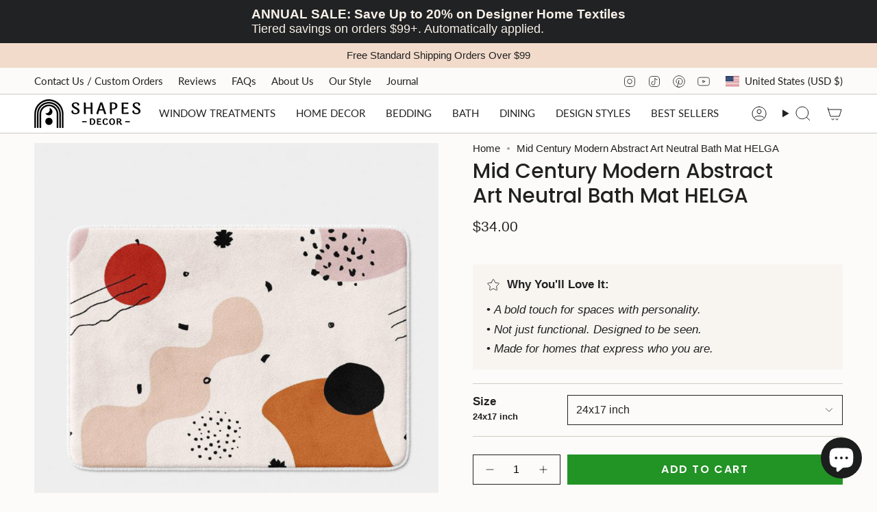

--- FILE ---
content_type: text/javascript; charset=utf-8
request_url: https://shapesdecor.com/products/abstract-geometric-scandinavian-art-bath-mat-helga.js
body_size: 1303
content:
{"id":7808760676515,"title":"Mid Century Modern Abstract Art Neutral Bath Mat HELGA","handle":"abstract-geometric-scandinavian-art-bath-mat-helga","description":"\u003cp\u003e\u003cspan data-mce-fragment=\"1\" class=\"VIiyi\" jsname=\"jqKxS\" jsaction=\"mouseup:BR6jm\" lang=\"en\"\u003e\u003cspan data-mce-fragment=\"1\" data-number-of-phrases=\"1\" data-phrase-index=\"0\" data-language-to-translate-into=\"it\" data-language-for-alternatives=\"en\" class=\"JLqJ4b ChMk0b\" jsmodel=\"SsMkhd\" jsdata=\"uqLsIf;_;$1345\" jscontroller=\"Zl5N8\" jsname=\"txFAF\" jsaction=\"agoMJf:PFBcW;usxOmf:aWLT7;jhKsnd:P7O7bd,F8DmGf;Q4AGo:Gm7gYd,qAKMYb;uFUCPb:pvnm0e,pfE8Hb,PFBcW;f56efd:dJXsye;EnoYf:KNzws,ZJsZZ,JgVSJc;zdMJQc:cCQNKb,ZJsZZ,zchEXc;Ytrrj:JJDvdc;tNR8yc:GeFvjb;oFN6Ye:hij5Wb;bmeZHc:iURhpf;Oxj3Xe:qAKMYb,yaf12d\"\u003e\u003cspan data-mce-fragment=\"1\" class=\"Q4iAWc\" jsname=\"W297wb\" jsaction=\"click:qtZ4nf,GFf3ac,tMZCfe; contextmenu:Nqw7Te,QP7LD; mouseout:Nqw7Te; mouseover:qtZ4nf,c2aHje\"\u003eRenovate your bathroom and make it stylish. The HELGA bath mat with abstract modern art, warm and neutral tones designed to give modernity with a \u003cspan data-mce-fragment=\"1\" class=\"kgnlhe\" data-term-type=\"tl\" role=\"button\" data-sl=\"en\" data-tl=\"it\" dir=\"ltr\" tabindex=\"0\" data-mce-tabindex=\"0\" jsaction=\"blur: Om5fgd; click: JUJgG; focus: kFg5W; mouseout: Om5fgd; mouseover: kFg5W;XIxNK:LOG0D;w02ePb:RzCLcc\" jsname=\"gm7qse\"\u003eblithe\u003c\/span\u003e and abstract touch.\u003c\/span\u003e\u003c\/span\u003e\u003c\/span\u003e\u003c\/p\u003e\n\u003cp\u003eThe perfect bath mat: fuzzy, foamy and finely enhanced with brilliant art. Featuring a super soft, quick-dry microfiber surface, memory foam cushion and skid-proof backing for comfort while standing. \u003cspan data-mce-fragment=\"1\"\u003e\u003cspan data-mce-fragment=\"1\" class=\"VIiyi\" jsname=\"jqKxS\" jsaction=\"mouseup:BR6jm\" lang=\"en\"\u003e\u003cspan data-mce-fragment=\"1\" data-number-of-phrases=\"1\" data-phrase-index=\"0\" data-language-to-translate-into=\"it\" data-language-for-alternatives=\"en\" class=\"JLqJ4b ChMk0b\" jsmodel=\"SsMkhd\" jsdata=\"uqLsIf;_;$286\" jscontroller=\"Zl5N8\" jsname=\"txFAF\" jsaction=\"agoMJf:PFBcW;usxOmf:aWLT7;jhKsnd:P7O7bd,F8DmGf;Q4AGo:Gm7gYd,qAKMYb;uFUCPb:pvnm0e,pfE8Hb,PFBcW;f56efd:dJXsye;EnoYf:KNzws,ZJsZZ,JgVSJc;zdMJQc:cCQNKb,ZJsZZ,zchEXc;Ytrrj:JJDvdc;tNR8yc:GeFvjb;oFN6Ye:hij5Wb;bmeZHc:iURhpf;Oxj3Xe:qAKMYb,yaf12d\"\u003e\u003cspan data-mce-fragment=\"1\" class=\"Q4iAWc\" jsname=\"W297wb\" jsaction=\"click:qtZ4nf,GFf3ac,tMZCfe; contextmenu:Nqw7Te,QP7LD; mouseout:Nqw7Te; mouseover:qtZ4nf,c2aHje\"\u003eCoordinate it with the shower curtain to complete the decor of your bathroom.\u003c\/span\u003e\u003c\/span\u003e\u003c\/span\u003e\u003c\/span\u003e\u003cbr\u003e\u003c\/p\u003e","published_at":"2022-08-14T14:44:50+02:00","created_at":"2022-08-14T14:44:50+02:00","vendor":"Shapes Decor","type":"Bath Mats","tags":["abstract art bath mat","abstract bath mat","abstract bath mats","bath mat","bath mats","bohemian bath mat","boho bath mat","boho bath mats","modern boho bath mat","nature bath mat","neutral bath mat","organic shapes bath mat","scandinavian bath mat","spo-cs-disabled","spo-default","spo-disabled","spo-notify-me-disabled"],"price":3400,"price_min":3400,"price_max":3800,"available":true,"price_varies":true,"compare_at_price":null,"compare_at_price_min":0,"compare_at_price_max":0,"compare_at_price_varies":false,"variants":[{"id":42798610350243,"title":"24x17 inch","option1":"24x17 inch","option2":null,"option3":null,"sku":null,"requires_shipping":true,"taxable":true,"featured_image":null,"available":true,"name":"Mid Century Modern Abstract Art Neutral Bath Mat HELGA - 24x17 inch","public_title":"24x17 inch","options":["24x17 inch"],"price":3400,"weight":0,"compare_at_price":null,"inventory_management":"shopify","barcode":null,"requires_selling_plan":false,"selling_plan_allocations":[]},{"id":42798610383011,"title":"34x21 inch","option1":"34x21 inch","option2":null,"option3":null,"sku":null,"requires_shipping":true,"taxable":true,"featured_image":null,"available":true,"name":"Mid Century Modern Abstract Art Neutral Bath Mat HELGA - 34x21 inch","public_title":"34x21 inch","options":["34x21 inch"],"price":3800,"weight":0,"compare_at_price":null,"inventory_management":"shopify","barcode":null,"requires_selling_plan":false,"selling_plan_allocations":[]}],"images":["\/\/cdn.shopify.com\/s\/files\/1\/0345\/0057\/5369\/products\/helga_aeb45c6c-6cec-4fb5-8894-9f62328897f1.jpg?v=1663243784","\/\/cdn.shopify.com\/s\/files\/1\/0345\/0057\/5369\/products\/bath-mat23copy.jpg?v=1663449289","\/\/cdn.shopify.com\/s\/files\/1\/0345\/0057\/5369\/products\/bath-matcopy_5b975914-96a5-4f1c-af61-eace9950483b.jpg?v=1663449289","\/\/cdn.shopify.com\/s\/files\/1\/0345\/0057\/5369\/products\/PlushBathRugMockupSet_1.jpg?v=1669311900"],"featured_image":"\/\/cdn.shopify.com\/s\/files\/1\/0345\/0057\/5369\/products\/helga_aeb45c6c-6cec-4fb5-8894-9f62328897f1.jpg?v=1663243784","options":[{"name":"Size","position":1,"values":["24x17 inch","34x21 inch"]}],"url":"\/products\/abstract-geometric-scandinavian-art-bath-mat-helga","media":[{"alt":null,"id":28029738090659,"position":1,"preview_image":{"aspect_ratio":1.0,"height":2000,"width":2000,"src":"https:\/\/cdn.shopify.com\/s\/files\/1\/0345\/0057\/5369\/products\/helga_aeb45c6c-6cec-4fb5-8894-9f62328897f1.jpg?v=1663243784"},"aspect_ratio":1.0,"height":2000,"media_type":"image","src":"https:\/\/cdn.shopify.com\/s\/files\/1\/0345\/0057\/5369\/products\/helga_aeb45c6c-6cec-4fb5-8894-9f62328897f1.jpg?v=1663243784","width":2000},{"alt":null,"id":28046532149411,"position":2,"preview_image":{"aspect_ratio":1.0,"height":1024,"width":1024,"src":"https:\/\/cdn.shopify.com\/s\/files\/1\/0345\/0057\/5369\/products\/bath-mat23copy.jpg?v=1663449289"},"aspect_ratio":1.0,"height":1024,"media_type":"image","src":"https:\/\/cdn.shopify.com\/s\/files\/1\/0345\/0057\/5369\/products\/bath-mat23copy.jpg?v=1663449289","width":1024},{"alt":null,"id":28046532116643,"position":3,"preview_image":{"aspect_ratio":1.0,"height":1024,"width":1024,"src":"https:\/\/cdn.shopify.com\/s\/files\/1\/0345\/0057\/5369\/products\/bath-matcopy_5b975914-96a5-4f1c-af61-eace9950483b.jpg?v=1663449289"},"aspect_ratio":1.0,"height":1024,"media_type":"image","src":"https:\/\/cdn.shopify.com\/s\/files\/1\/0345\/0057\/5369\/products\/bath-matcopy_5b975914-96a5-4f1c-af61-eace9950483b.jpg?v=1663449289","width":1024},{"alt":null,"id":28595173294243,"position":4,"preview_image":{"aspect_ratio":0.667,"height":4000,"width":2667,"src":"https:\/\/cdn.shopify.com\/s\/files\/1\/0345\/0057\/5369\/products\/PlushBathRugMockupSet_1.jpg?v=1669311900"},"aspect_ratio":0.667,"height":4000,"media_type":"image","src":"https:\/\/cdn.shopify.com\/s\/files\/1\/0345\/0057\/5369\/products\/PlushBathRugMockupSet_1.jpg?v=1669311900","width":2667}],"requires_selling_plan":false,"selling_plan_groups":[]}